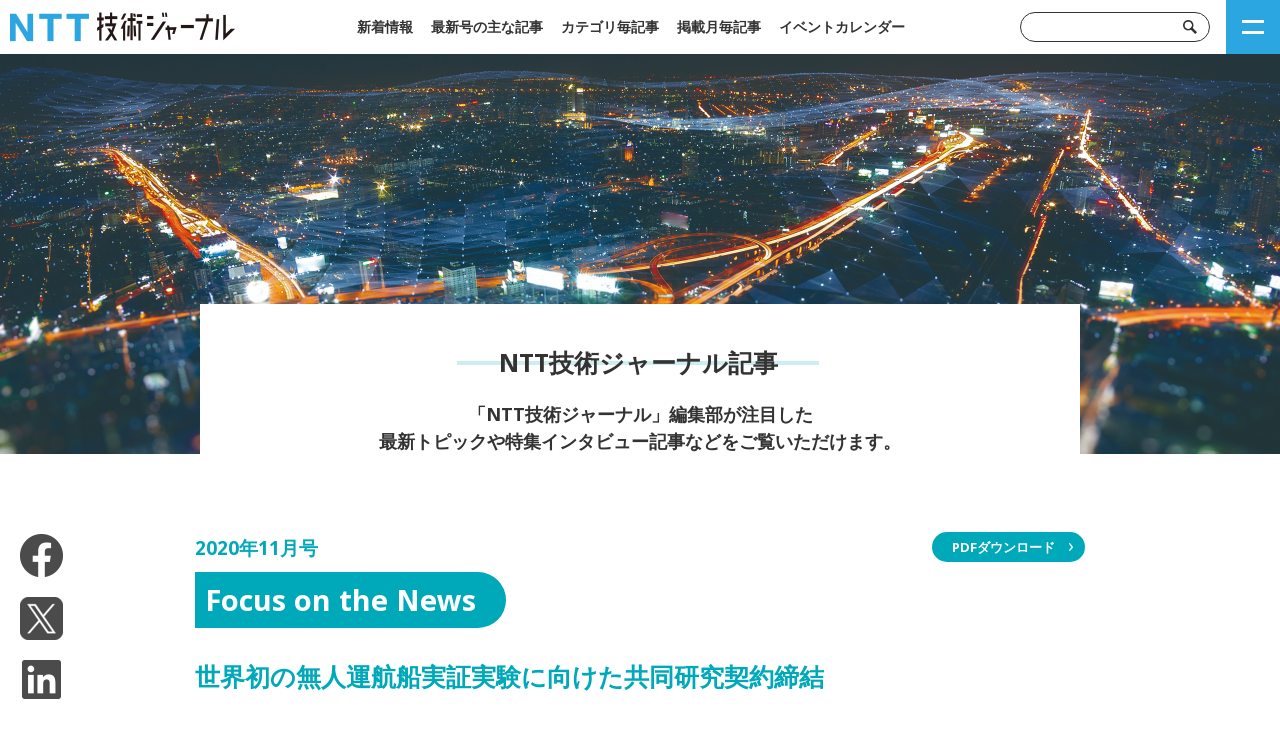

--- FILE ---
content_type: text/html; charset=UTF-8
request_url: https://journal.ntt.co.jp/article/7859
body_size: 13324
content:
<!DOCTYPE html>
<html xmlns="http://www.w3.org/1999/xhtml">
<head>
<!-- Google Tag Manager -->
<script>(function(w,d,s,l,i){w[l]=w[l]||[];w[l].push({'gtm.start':
new Date().getTime(),event:'gtm.js'});var f=d.getElementsByTagName(s)[0],
j=d.createElement(s),dl=l!='dataLayer'?'&l='+l:'';j.async=true;j.src=
'https://www.googletagmanager.com/gtm.js?id='+i+dl;f.parentNode.insertBefore(j,f);
})(window,document,'script','dataLayer','GTM-KP2DMP4');</script>
<!-- End Google Tag Manager -->

<meta charset="UTF-8">
<meta http-equiv="content-language" content="ja">
<meta http-equiv="X-UA-Compatible" content="IE=edge">
<title>世界初の無人運航船実証実験に向けた共同研究契約締結 | NTT技術ジャーナル</title>

<meta name="format-detection" content="telephone=no">
<meta name="viewport" content="width=device-width,initial-scale=1.0,minimum-scale=1.0">
<meta property="og:title" content="世界初の無人運航船実証実験に向けた共同研究契約締結 | NTT技術ジャーナル">
<meta property="og:type" content="website">
<meta property="og:url" content="https://journal.ntt.co.jp/">
<meta property="og:site_name" content="NTT技術ジャーナル">
<meta property="og:image" content="https://journal.ntt.co.jp/wp-content/themes/ntt_jounal/images/common/thumb.png">
<meta name="description" content="NTT技術ジャーナルは、NTTグループの総合技術誌として、研究開発・事業動向をタイムリーに紹介しています。">
<meta name="keywords" content="NTT,研究開発,R&D,RESEARCH &amp; DEVELOPMENT,先端技術,IOWN,Innovative Optical and Wireless Network,Smart World,ネットワーク,サービス,イノベーション,フォトニクス,デジタルツインコンピューティング,オールフォトニクス,コグニティブファウンデーション,AI,セキュリティ,メディア,ロボティクス,インフラ,電気通信,環境,エネルギー,光量子コンピュータ,光電融合,生成AI,光ファイバ,光ケーブル,超歌舞伎,衛星通信,デジタル基盤,暗号,ディープラーニング">

<!-- Twitter -->
<meta name="twitter:card" content="summary_large_image">
<meta property="twitter:url" content="https://journal.ntt.co.jp/">
<meta property="twitter:title" content="世界初の無人運航船実証実験に向けた共同研究契約締結 | NTT技術ジャーナル">
<meta property="twitter:description" content="NTT技術ジャーナルは、NTTグループの総合技術誌として、研究開発・事業動向をタイムリーに紹介しています。">

<meta name="robots" content="index,follow">

<link rel="stylesheet" type="text/css" media="all" href="https://journal.ntt.co.jp/wp-content/themes/ntt_jounal/style.css">
<link rel="pingback" href="https://journal.ntt.co.jp/xmlrpc.php">

<meta name='robots' content='max-image-preview:large' />
<link rel="alternate" title="oEmbed (JSON)" type="application/json+oembed" href="https://journal.ntt.co.jp/wp-json/oembed/1.0/embed?url=https%3A%2F%2Fjournal.ntt.co.jp%2Farticle%2F7859" />
<link rel="alternate" title="oEmbed (XML)" type="text/xml+oembed" href="https://journal.ntt.co.jp/wp-json/oembed/1.0/embed?url=https%3A%2F%2Fjournal.ntt.co.jp%2Farticle%2F7859&#038;format=xml" />
<style id='wp-img-auto-sizes-contain-inline-css' type='text/css'>
img:is([sizes=auto i],[sizes^="auto," i]){contain-intrinsic-size:3000px 1500px}
/*# sourceURL=wp-img-auto-sizes-contain-inline-css */
</style>
<style id='wp-block-library-inline-css' type='text/css'>
:root{--wp-block-synced-color:#7a00df;--wp-block-synced-color--rgb:122,0,223;--wp-bound-block-color:var(--wp-block-synced-color);--wp-editor-canvas-background:#ddd;--wp-admin-theme-color:#007cba;--wp-admin-theme-color--rgb:0,124,186;--wp-admin-theme-color-darker-10:#006ba1;--wp-admin-theme-color-darker-10--rgb:0,107,160.5;--wp-admin-theme-color-darker-20:#005a87;--wp-admin-theme-color-darker-20--rgb:0,90,135;--wp-admin-border-width-focus:2px}@media (min-resolution:192dpi){:root{--wp-admin-border-width-focus:1.5px}}.wp-element-button{cursor:pointer}:root .has-very-light-gray-background-color{background-color:#eee}:root .has-very-dark-gray-background-color{background-color:#313131}:root .has-very-light-gray-color{color:#eee}:root .has-very-dark-gray-color{color:#313131}:root .has-vivid-green-cyan-to-vivid-cyan-blue-gradient-background{background:linear-gradient(135deg,#00d084,#0693e3)}:root .has-purple-crush-gradient-background{background:linear-gradient(135deg,#34e2e4,#4721fb 50%,#ab1dfe)}:root .has-hazy-dawn-gradient-background{background:linear-gradient(135deg,#faaca8,#dad0ec)}:root .has-subdued-olive-gradient-background{background:linear-gradient(135deg,#fafae1,#67a671)}:root .has-atomic-cream-gradient-background{background:linear-gradient(135deg,#fdd79a,#004a59)}:root .has-nightshade-gradient-background{background:linear-gradient(135deg,#330968,#31cdcf)}:root .has-midnight-gradient-background{background:linear-gradient(135deg,#020381,#2874fc)}:root{--wp--preset--font-size--normal:16px;--wp--preset--font-size--huge:42px}.has-regular-font-size{font-size:1em}.has-larger-font-size{font-size:2.625em}.has-normal-font-size{font-size:var(--wp--preset--font-size--normal)}.has-huge-font-size{font-size:var(--wp--preset--font-size--huge)}.has-text-align-center{text-align:center}.has-text-align-left{text-align:left}.has-text-align-right{text-align:right}.has-fit-text{white-space:nowrap!important}#end-resizable-editor-section{display:none}.aligncenter{clear:both}.items-justified-left{justify-content:flex-start}.items-justified-center{justify-content:center}.items-justified-right{justify-content:flex-end}.items-justified-space-between{justify-content:space-between}.screen-reader-text{border:0;clip-path:inset(50%);height:1px;margin:-1px;overflow:hidden;padding:0;position:absolute;width:1px;word-wrap:normal!important}.screen-reader-text:focus{background-color:#ddd;clip-path:none;color:#444;display:block;font-size:1em;height:auto;left:5px;line-height:normal;padding:15px 23px 14px;text-decoration:none;top:5px;width:auto;z-index:100000}html :where(.has-border-color){border-style:solid}html :where([style*=border-top-color]){border-top-style:solid}html :where([style*=border-right-color]){border-right-style:solid}html :where([style*=border-bottom-color]){border-bottom-style:solid}html :where([style*=border-left-color]){border-left-style:solid}html :where([style*=border-width]){border-style:solid}html :where([style*=border-top-width]){border-top-style:solid}html :where([style*=border-right-width]){border-right-style:solid}html :where([style*=border-bottom-width]){border-bottom-style:solid}html :where([style*=border-left-width]){border-left-style:solid}html :where(img[class*=wp-image-]){height:auto;max-width:100%}:where(figure){margin:0 0 1em}html :where(.is-position-sticky){--wp-admin--admin-bar--position-offset:var(--wp-admin--admin-bar--height,0px)}@media screen and (max-width:600px){html :where(.is-position-sticky){--wp-admin--admin-bar--position-offset:0px}}

/*# sourceURL=wp-block-library-inline-css */
</style><style id='global-styles-inline-css' type='text/css'>
:root{--wp--preset--aspect-ratio--square: 1;--wp--preset--aspect-ratio--4-3: 4/3;--wp--preset--aspect-ratio--3-4: 3/4;--wp--preset--aspect-ratio--3-2: 3/2;--wp--preset--aspect-ratio--2-3: 2/3;--wp--preset--aspect-ratio--16-9: 16/9;--wp--preset--aspect-ratio--9-16: 9/16;--wp--preset--color--black: #000000;--wp--preset--color--cyan-bluish-gray: #abb8c3;--wp--preset--color--white: #ffffff;--wp--preset--color--pale-pink: #f78da7;--wp--preset--color--vivid-red: #cf2e2e;--wp--preset--color--luminous-vivid-orange: #ff6900;--wp--preset--color--luminous-vivid-amber: #fcb900;--wp--preset--color--light-green-cyan: #7bdcb5;--wp--preset--color--vivid-green-cyan: #00d084;--wp--preset--color--pale-cyan-blue: #8ed1fc;--wp--preset--color--vivid-cyan-blue: #0693e3;--wp--preset--color--vivid-purple: #9b51e0;--wp--preset--gradient--vivid-cyan-blue-to-vivid-purple: linear-gradient(135deg,rgb(6,147,227) 0%,rgb(155,81,224) 100%);--wp--preset--gradient--light-green-cyan-to-vivid-green-cyan: linear-gradient(135deg,rgb(122,220,180) 0%,rgb(0,208,130) 100%);--wp--preset--gradient--luminous-vivid-amber-to-luminous-vivid-orange: linear-gradient(135deg,rgb(252,185,0) 0%,rgb(255,105,0) 100%);--wp--preset--gradient--luminous-vivid-orange-to-vivid-red: linear-gradient(135deg,rgb(255,105,0) 0%,rgb(207,46,46) 100%);--wp--preset--gradient--very-light-gray-to-cyan-bluish-gray: linear-gradient(135deg,rgb(238,238,238) 0%,rgb(169,184,195) 100%);--wp--preset--gradient--cool-to-warm-spectrum: linear-gradient(135deg,rgb(74,234,220) 0%,rgb(151,120,209) 20%,rgb(207,42,186) 40%,rgb(238,44,130) 60%,rgb(251,105,98) 80%,rgb(254,248,76) 100%);--wp--preset--gradient--blush-light-purple: linear-gradient(135deg,rgb(255,206,236) 0%,rgb(152,150,240) 100%);--wp--preset--gradient--blush-bordeaux: linear-gradient(135deg,rgb(254,205,165) 0%,rgb(254,45,45) 50%,rgb(107,0,62) 100%);--wp--preset--gradient--luminous-dusk: linear-gradient(135deg,rgb(255,203,112) 0%,rgb(199,81,192) 50%,rgb(65,88,208) 100%);--wp--preset--gradient--pale-ocean: linear-gradient(135deg,rgb(255,245,203) 0%,rgb(182,227,212) 50%,rgb(51,167,181) 100%);--wp--preset--gradient--electric-grass: linear-gradient(135deg,rgb(202,248,128) 0%,rgb(113,206,126) 100%);--wp--preset--gradient--midnight: linear-gradient(135deg,rgb(2,3,129) 0%,rgb(40,116,252) 100%);--wp--preset--font-size--small: 13px;--wp--preset--font-size--medium: 20px;--wp--preset--font-size--large: 36px;--wp--preset--font-size--x-large: 42px;--wp--preset--spacing--20: 0.44rem;--wp--preset--spacing--30: 0.67rem;--wp--preset--spacing--40: 1rem;--wp--preset--spacing--50: 1.5rem;--wp--preset--spacing--60: 2.25rem;--wp--preset--spacing--70: 3.38rem;--wp--preset--spacing--80: 5.06rem;--wp--preset--shadow--natural: 6px 6px 9px rgba(0, 0, 0, 0.2);--wp--preset--shadow--deep: 12px 12px 50px rgba(0, 0, 0, 0.4);--wp--preset--shadow--sharp: 6px 6px 0px rgba(0, 0, 0, 0.2);--wp--preset--shadow--outlined: 6px 6px 0px -3px rgb(255, 255, 255), 6px 6px rgb(0, 0, 0);--wp--preset--shadow--crisp: 6px 6px 0px rgb(0, 0, 0);}:where(.is-layout-flex){gap: 0.5em;}:where(.is-layout-grid){gap: 0.5em;}body .is-layout-flex{display: flex;}.is-layout-flex{flex-wrap: wrap;align-items: center;}.is-layout-flex > :is(*, div){margin: 0;}body .is-layout-grid{display: grid;}.is-layout-grid > :is(*, div){margin: 0;}:where(.wp-block-columns.is-layout-flex){gap: 2em;}:where(.wp-block-columns.is-layout-grid){gap: 2em;}:where(.wp-block-post-template.is-layout-flex){gap: 1.25em;}:where(.wp-block-post-template.is-layout-grid){gap: 1.25em;}.has-black-color{color: var(--wp--preset--color--black) !important;}.has-cyan-bluish-gray-color{color: var(--wp--preset--color--cyan-bluish-gray) !important;}.has-white-color{color: var(--wp--preset--color--white) !important;}.has-pale-pink-color{color: var(--wp--preset--color--pale-pink) !important;}.has-vivid-red-color{color: var(--wp--preset--color--vivid-red) !important;}.has-luminous-vivid-orange-color{color: var(--wp--preset--color--luminous-vivid-orange) !important;}.has-luminous-vivid-amber-color{color: var(--wp--preset--color--luminous-vivid-amber) !important;}.has-light-green-cyan-color{color: var(--wp--preset--color--light-green-cyan) !important;}.has-vivid-green-cyan-color{color: var(--wp--preset--color--vivid-green-cyan) !important;}.has-pale-cyan-blue-color{color: var(--wp--preset--color--pale-cyan-blue) !important;}.has-vivid-cyan-blue-color{color: var(--wp--preset--color--vivid-cyan-blue) !important;}.has-vivid-purple-color{color: var(--wp--preset--color--vivid-purple) !important;}.has-black-background-color{background-color: var(--wp--preset--color--black) !important;}.has-cyan-bluish-gray-background-color{background-color: var(--wp--preset--color--cyan-bluish-gray) !important;}.has-white-background-color{background-color: var(--wp--preset--color--white) !important;}.has-pale-pink-background-color{background-color: var(--wp--preset--color--pale-pink) !important;}.has-vivid-red-background-color{background-color: var(--wp--preset--color--vivid-red) !important;}.has-luminous-vivid-orange-background-color{background-color: var(--wp--preset--color--luminous-vivid-orange) !important;}.has-luminous-vivid-amber-background-color{background-color: var(--wp--preset--color--luminous-vivid-amber) !important;}.has-light-green-cyan-background-color{background-color: var(--wp--preset--color--light-green-cyan) !important;}.has-vivid-green-cyan-background-color{background-color: var(--wp--preset--color--vivid-green-cyan) !important;}.has-pale-cyan-blue-background-color{background-color: var(--wp--preset--color--pale-cyan-blue) !important;}.has-vivid-cyan-blue-background-color{background-color: var(--wp--preset--color--vivid-cyan-blue) !important;}.has-vivid-purple-background-color{background-color: var(--wp--preset--color--vivid-purple) !important;}.has-black-border-color{border-color: var(--wp--preset--color--black) !important;}.has-cyan-bluish-gray-border-color{border-color: var(--wp--preset--color--cyan-bluish-gray) !important;}.has-white-border-color{border-color: var(--wp--preset--color--white) !important;}.has-pale-pink-border-color{border-color: var(--wp--preset--color--pale-pink) !important;}.has-vivid-red-border-color{border-color: var(--wp--preset--color--vivid-red) !important;}.has-luminous-vivid-orange-border-color{border-color: var(--wp--preset--color--luminous-vivid-orange) !important;}.has-luminous-vivid-amber-border-color{border-color: var(--wp--preset--color--luminous-vivid-amber) !important;}.has-light-green-cyan-border-color{border-color: var(--wp--preset--color--light-green-cyan) !important;}.has-vivid-green-cyan-border-color{border-color: var(--wp--preset--color--vivid-green-cyan) !important;}.has-pale-cyan-blue-border-color{border-color: var(--wp--preset--color--pale-cyan-blue) !important;}.has-vivid-cyan-blue-border-color{border-color: var(--wp--preset--color--vivid-cyan-blue) !important;}.has-vivid-purple-border-color{border-color: var(--wp--preset--color--vivid-purple) !important;}.has-vivid-cyan-blue-to-vivid-purple-gradient-background{background: var(--wp--preset--gradient--vivid-cyan-blue-to-vivid-purple) !important;}.has-light-green-cyan-to-vivid-green-cyan-gradient-background{background: var(--wp--preset--gradient--light-green-cyan-to-vivid-green-cyan) !important;}.has-luminous-vivid-amber-to-luminous-vivid-orange-gradient-background{background: var(--wp--preset--gradient--luminous-vivid-amber-to-luminous-vivid-orange) !important;}.has-luminous-vivid-orange-to-vivid-red-gradient-background{background: var(--wp--preset--gradient--luminous-vivid-orange-to-vivid-red) !important;}.has-very-light-gray-to-cyan-bluish-gray-gradient-background{background: var(--wp--preset--gradient--very-light-gray-to-cyan-bluish-gray) !important;}.has-cool-to-warm-spectrum-gradient-background{background: var(--wp--preset--gradient--cool-to-warm-spectrum) !important;}.has-blush-light-purple-gradient-background{background: var(--wp--preset--gradient--blush-light-purple) !important;}.has-blush-bordeaux-gradient-background{background: var(--wp--preset--gradient--blush-bordeaux) !important;}.has-luminous-dusk-gradient-background{background: var(--wp--preset--gradient--luminous-dusk) !important;}.has-pale-ocean-gradient-background{background: var(--wp--preset--gradient--pale-ocean) !important;}.has-electric-grass-gradient-background{background: var(--wp--preset--gradient--electric-grass) !important;}.has-midnight-gradient-background{background: var(--wp--preset--gradient--midnight) !important;}.has-small-font-size{font-size: var(--wp--preset--font-size--small) !important;}.has-medium-font-size{font-size: var(--wp--preset--font-size--medium) !important;}.has-large-font-size{font-size: var(--wp--preset--font-size--large) !important;}.has-x-large-font-size{font-size: var(--wp--preset--font-size--x-large) !important;}
/*# sourceURL=global-styles-inline-css */
</style>

<style id='classic-theme-styles-inline-css' type='text/css'>
/*! This file is auto-generated */
.wp-block-button__link{color:#fff;background-color:#32373c;border-radius:9999px;box-shadow:none;text-decoration:none;padding:calc(.667em + 2px) calc(1.333em + 2px);font-size:1.125em}.wp-block-file__button{background:#32373c;color:#fff;text-decoration:none}
/*# sourceURL=/wp-includes/css/classic-themes.min.css */
</style>
<link rel='stylesheet' id='wp-pagenavi-css' href='https://journal.ntt.co.jp/wp-content/plugins/wp-pagenavi/pagenavi-css.css?ver=2.70' type='text/css' media='all' />
<link rel="https://api.w.org/" href="https://journal.ntt.co.jp/wp-json/" /><link rel="alternate" title="JSON" type="application/json" href="https://journal.ntt.co.jp/wp-json/wp/v2/article/7859" /><link rel="EditURI" type="application/rsd+xml" title="RSD" href="https://journal.ntt.co.jp/xmlrpc.php?rsd" />
<meta name="generator" content="WordPress 6.9" />
<link rel="canonical" href="https://journal.ntt.co.jp/article/7859" />
<link rel='shortlink' href='https://journal.ntt.co.jp/?p=7859' />

<link rel='stylesheet' id='yarppRelatedCss-css' href='https://journal.ntt.co.jp/wp-content/plugins/yet-another-related-posts-plugin/style/related.css?ver=5.30.11' type='text/css' media='all' />
</head>

<body class="wp-singular article-template-default single single-article postid-7859 wp-theme-ntt_jounal" id="TOP">

<!-- Google Tag Manager (noscript) -->
<noscript><iframe src="https://www.googletagmanager.com/ns.html?id=GTM-KP2DMP4"
height="0" width="0" style="display:none;visibility:hidden"></iframe></noscript>
<!-- End Google Tag Manager (noscript) -->

<header id="header">
	<div id="header_frame">
		<h1><a href="https://journal.ntt.co.jp/"><img src="https://journal.ntt.co.jp/wp-content/themes/ntt_jounal/images/common/logo.png" alt="NTT技術ジャーナル NTTの総合技術サイト"></a></h1>
		<nav id="header_menu">
			<ul>
				<li><a href="https://journal.ntt.co.jp/news">新着情報</a></li>
				<li><a href="https://journal.ntt.co.jp/articles">最新号の主な記事</a></li>
				<li><a href="https://journal.ntt.co.jp/series">カテゴリ毎記事</a></li>
				<li><a href="https://journal.ntt.co.jp/backnumber/2026">掲載月毎記事</a></li>
<!-- <li><a href="https://journal.ntt.co.jp/trend">ホットトピックス</a></li> -->
				<li><a href="https://journal.ntt.co.jp/event/2026">イベントカレンダー</a></li>
			</ul>
		</nav>
		<div id="header_search">
			<form method="get" action="https://journal.ntt.co.jp/">
				<input type="text" value="" name="s"><input type="submit" value="検索">
			</form>
		</div>
	</div>
</header>

<div id="side">
	<nav id="side_menu">
		<form method="get" action="https://journal.ntt.co.jp/">
			<input type="text" value="" name="s"><input type="submit" value="検索">
		</form>
		<ul>
			<li><a href="https://journal.ntt.co.jp/news">新着情報</a></li>
			<li><a href="https://journal.ntt.co.jp/articles">最新号の主な記事</a></li>
			<li><a href="https://journal.ntt.co.jp/series">カテゴリ毎記事</a></li>
			<li><a href="https://journal.ntt.co.jp/backnumber/2026">掲載月毎記事</a></li>
<!-- <li><a href="https://journal.ntt.co.jp/trend">ホットトピックス</a></li> -->
			<li><a href="https://journal.ntt.co.jp/event/2026">イベントカレンダー</a></li>
			<li><a href="https://journal.ntt.co.jp/contact">問い合わせ</a></li>
			<li><a href="https://journal.ntt.co.jp/sitemap">サイトマップ</a></li>
		</ul>
		<p>著作権 プライバシー・ポリシー<br>Copyright(C)2025 NTT株式会社</p>
	</nav>
</div>
<div id="side_button" class=""></div>


<main id="main">

<div id="main_title" style="background-image: url(https://journal.ntt.co.jp/wp-content/uploads/2020/10/AdobeStock_314902920.jpg);">
    <h2>NTT技術ジャーナル記事</h2>
    <p>「NTT技術ジャーナル」編集部が注目した<br>最新トピックや特集インタビュー記事などをご覧いただけます。</p>
</div>

<div id="content" class="post article_body">


    <article class="contents">


        <div class="contents_box">
            <div class="page_box">



                <!-- ▼記事内容▼ -->


                                                                <div class="post_pdflink"><a href="https://journal.ntt.co.jp/wp-content/uploads/2020/11/JN202011114.pdf" target="_blank" class="list_detail">PDFダウンロード</a></div>
                
                                                <p class="back_year">2020年11月号</p>
                
                                                <h3 class="title_h301">Focus on the News</h3>
                                                                <h3 class="title_h302">世界初の無人運航船実証実験に向けた共同研究契約締結</h3>
                                                                                                                                                <div class="post_frame">
                                                            <div class="post_catch_text">
                        <p>NTTと株式会社MTIは、「Designing the Future of Full Autonomous Shipプロジェクト（DFFASプロジェクト）」を通じ、世界初となる輻輳海域での無人運航船実現に向けた実証実験を実施するため、共同研究契約を締結しました。MTIは無人運航船の実現に必要となるシステムのコンセプト設計、関連技術開発・検討、NTTはIOWN（Innovative Optical and Wireless Network）構想における技術の適用検討、とそれぞれの強みを活かし、DFFASプロジェクトがめざす無人運航船がつくる未来の可能性の提示に向けて、共同研究開発に取り組みます。</p>
                    </div>
                                                                                                </div>
                
                                                                                                                                                                                <div class="post_detail">
                                                            <h5 class="title_h5">■背景と目的</h5>
                                                            <div class="post_detail_text">
                        <p>近年、我が国の長期的課題の1つとして、インフラとして我が国の社会経済活動を支え、国内物流の約４割を占めている内航海運を担う船員の高齢化、人員確保の難しさ、が挙げられており、地方経済や関連産業（造船・舶用機器、保険等）におよぼす影響も大きいことから、国と業界が一体となってその解決に取り組んでいます。<br />
船の無人化、自動化はこうした課題の解決策として期待されていますが、船陸間の通信環境整備や障害物を瞬時に避けることが難しいなどの技術面、開発への莫大な資金が必要などの経済面から、これまで無人運航船の開発はほとんど行われていませんでした。<br />
一方で日本は、IoT、AIや画像解析技術をはじめ、世界的に高い技術を保持しており、これらの技術を持つ複数の民間企業が共同で技術開発を行うことで、無人運航船にかかる技術開発を飛躍的に進められる可能性があります。そこで、公益財団法人日本財団がハブとなり、2019年10月から「無人運航船の実証実験にかかる技術開発共同プログラム」の募集が行われ、NTT、およびMTIは、国内26社（2020年10月13日現在）で構成されるDFFASプロジェクトのメンバーとして採択されました。<br />
無人運航船がつくる未来の可能性を世界に示すとともに、物流革命、および業界の発展を促進させることを目的に、自動運航船に関する技術を追い求める日本の海事産業企業・団体などとDFFASプロジェクトに参画し、日本財団の支援の下、NTTとMTIは、2025年までの本格的な実用化という目標に向けて、世界初となる無人運航船実現に向けた共同研究を実施します。</p>
                    </div>
                                                                                                </div>
                                                                                                                                                <div class="post_detail">
                                                            <h5 class="title_h5">■取リ組みの位置付け</h5>
                                                            <div class="post_detail_text">
                        <p>無人運航船の実現にはさまざまな技術分野（操船、状態監視、通信など）が関連しますが、無人運航船の機能健全性（可用性）をを担保し続けるために、新たな通信・基盤システムの設計・開発が重要となります。<br />
NTTとMTIは、2017年より、船舶の安全性・経済性の追求および国際的な競争力の強化のため、海事産業のイノベーション創出をめざし、両社の持つ技術、および研究開発成果を組み合わせた共同実験に取り組んできました。その船舶運航向けの通信技術・経験を活かし、無人運航船の開発に貢献するため、共同研究契約を締結することとなりました。</p>
                    </div>
                                                                                                </div>
                                                                                                                                                <div class="post_detail">
                                                            <h5 class="title_h5">■研究テーマの概要</h5>
                                                            <div class="post_detail_text">
                        <p>本共同研究・実証実験において、NTT、およびMTIは以下の３つの技術開発のテーマに取り組みます。DFFASプロジェクトをIOWNの将来ユースケースの1つととらえ、必要な要件の洗い出しと技術的課題の解決に取り組みます。<br />
①　船舶向けコンテナ配信技術：衛星回線の狭帯域環境でのコンテナ技術とOTA（Over The Air）技術の実用化<br />
②　船上、および船陸間の通信制御技術：SDN（Software Defined Network）による通信制御でのネットワークの可視化と運用性の向上<br />
③　船陸間の無線通信・端末技術：船舶向け5G / LTE技術の適用、衛星・モバイルのハイブリッド技術など</p>
                    </div>
                                                                                <div class="post_detail_image">
                        <p><img src="https://journal.ntt.co.jp/wp-content/uploads/2020/10/5432cf6ee77436903832d8731d224bf6.jpg" class="object-fit"></p>
                    </div>
                                                            <div class="post_detail_text">
                        <div class="textcenter"><p>図　取り組みテーマイメージ</p>
</div>
                    </div>
                                    </div>
                                                                                                                                                <div class="post_detail">
                                                            <h5 class="title_h5">■今後の予定</h5>
                                                            <div class="post_detail_text">
                        <p>2025年までの本格的な実用化という目標に向けて、2021年度の実証実験の成功をめざし、通信・基盤技術の検討・検証、搭載装置の設計・開発等を進めていきます。</p>
                    </div>
                                                            <div class="post_frame">
                        <h6 class="title_h6"><span>問い合わせ先</span></h6>
                        <div class="post_contact_about">
                            <p>NTT　広報室<br />
E-mail　ntt-cnr-ml@hco.ntt.co.jp<br />
URL　https://www.ntt.co.jp/news2020/2006/200619a.html</p>
                        </div>
                    </div>
                                                                            </div>
                                                                                                                                                <div class="post_detail">
                                        <h4 class="title_h4">                            担当者紹介                            </h4>
                                                            <h5 class="title_h5">安全航海達成のための自律船の取り組みに関して</h5>
                                                            <div class="post_detail_text">
                        <p>中村　純／栁原　智哉／西山　尚材／牧山　宅矢／柴田　隼吾<br />
株式会社MTI　船舶物流技術グループ　自律船チーム</p>
                    </div>
                                                                                                </div>
                                                                                                                                                <div class="post_detail">
                                                                                <div class="post_detail_text">
                        <p>日本郵船（NYK）グループでは、世界中で自動車運搬船や、ばら積み船、LNG運搬船など750隻以上の船舶を運航し海運・物流サービスをお客さまに提供しています。それらの事業の根幹となっているものは、&ldquo;安全&rdquo;であり、安全より重要なものは存在しないという認識で日々の業務に取り組んでいます。一度事故を起こしてしまうと、お客さまからお預かりした荷物に損害を与えてしまうだけでなく、人的被害や、船舶油濁などの大きな環境破壊など、取り返しのつかない影響を及ぼしてしまいます。<br />
私たちの船舶運航における&ldquo;安全&rdquo;への取り組みでは、自律船舶の研究開発を2015年より進めています。これは、6～９カ月ほど続けて乗船する外航船員の労働負荷の軽減と、船舶衝突事故の防止を目的としており、外航船の&ldquo;有人&rdquo;自律船舶開発を目標に据え、船員の航海見張り業務を支援するための衝突リスク判定装置の開発や、陸上からの遠隔操船支援システムの開発に取り組んで参りました。<br />
このたび、日本財団の「MEGURI2040プロジェクト」の中では、内航船舶における&ldquo;無人&rdquo;自律船の開発に取り組むことになりました。これは、日本海運業界全体としての&ldquo;安全&rdquo;運航実現をめざし、25社を超える企業とコンソーシアムを組み、2022年初頭の無人自律船舶の実証実験に向け取り組んでいます。<br />
NTTグループとの協業では、この自律船における船と陸上との通信環境の効率化・安定化に取り組んでいます。船と陸との通信環境は、陸での通信環境に比べると、かなり低速で安定しない環境であるため、遠隔地から操船を実施するために必要なコンパス、レーダ等のセンサ情報や映像情報を安定的に通信するには難しい環境です。そのような環境を改善し、安全な自律船運航を達成すべく船内および船陸間通信を改善し、お客さま、乗組員皆がハッピーになる未来に向け頑張って参ります。</p>
                    </div>
                                                                                <div class="post_detail_image">
                        <p><img src="https://journal.ntt.co.jp/wp-content/uploads/2020/10/91a3c9610a17cb7245cea8838f666e9c.jpg" class="object-fit"></p>
                    </div>
                                                            <div class="post_detail_text">
                        <div class="textcenter"><p>（左から）安藤　英幸／牧山　宅矢／柴田　隼吾／中村　純／栁原　智哉／西山　尚材（2020年9月30日現在）</p>
</div>
                    </div>
                                    </div>
                                                                                                                                                <div class="post_detail">
                                        <h4 class="title_h4">                            研究者紹介                            </h4>
                                                            <h5 class="title_h5">無人運航船の実現に向けて</h5>
                                                            <div class="post_detail_text">
                        <p>朝日　大地<br />
NTTソフトウェアイノベーションセンタ　第三推進プロジェクト</p>
                    </div>
                                                                                                </div>
                                                                                                                                                <div class="post_detail">
                                                                                <div class="post_detail_text">
                        <p>NTTはエッジコンピューティング等のIoT関連の先端技術を通じたパートナーとのコラボレーションを推進してきました。MTI様とはこれまでも次世代の船舶IoTプラットフォームの研究開発を共同で行っています。そこでは、より安全かつ環境にやさしい船舶運航をめざして、船舶に搭載されているエンジンや航海機器のデータ活用に取り組んできました。その取り組みの中でNTTは、保守・メンテナンス効率の改善を目的に、船内で動作するアプリケーションを遠隔から追加、更新する等の遠隔管理技術の研究開発を行い、実船での実証実験も実施しました。<br />
今回の共同研究では、NTTは無人運航船の運航を支える通信・基盤システムに取り組みます。陸上と比較すると海上は通信が不安定であり、より細かな通信制御が必要となります。また、貨物を輸送する船舶は港に停泊する時間が短く、一度出航すると長期間海上にいる等の特徴があり、直接訪問して作業することが困難です。そのため、遠隔からシステムを監視・管理できることが重要になります。<br />
海上輸送は日本の輸出入の大部分を占める、生活を支える大事な役割を担っています。一方で、船員の高齢化や特殊な勤務形態等による船員不足の課題を抱えています。無人運航船はその解決手段として期待されており、この共同研究を通して日本の海運・海事産業の発展、より良い社会の実現に貢献していきたいと思っています。</p>
                    </div>
                                                                                <div class="post_detail_image">
                        <p><img src="https://journal.ntt.co.jp/wp-content/uploads/2020/10/fc3020340f455a856cc305334b78a4e8.jpg" class="object-fit"></p>
                    </div>
                                                        </div>
                                
                                                                                                
                                    <!-- ▼お問い合わせ先▼ -->
                                <!-- ▲お問い合わせ先▲ -->

                                                
                
												
				                <!-- ▲記事内容▲ -->
            </div>
                        <div class="textcenter mt40"><a href="https://journal.ntt.co.jp/backnumber/2020/vol3211" class="list_detail">一覧に戻る</a></div>

                        <!-- ▼関連記事▼ -->
            <div class="related_articles_box">
            <div class='yarpp yarpp-related yarpp-related-website yarpp-related-none yarpp-template-yarpp-template-imglist'>
</div>
                        </div>

        </div>
        <!-- シェアボタン -->
        <div class="share_btn_block">
        <ul class="share_btn_list">
                <li class="share_btn_item">
<a class="facebook" href="http://www.facebook.com/share.php?u=https://journal.ntt.co.jp/article/7859" onclick="window.open(this.href, 'window', 'width=650, height=450, menubar=no, toolbar=no, scrollbars=yes'); return false;">
<img class="" srcset="/wp-content/themes/ntt_jounal/images/common/share_btn/share_facebook.png 1x, /wp-content/themes/ntt_jounal/images/common/share_btn/share_facebook@2x.png 2x, /wp-content/themes/ntt_jounal/images/common/share_btn/share_facebook@3x.png 3x" src="/wp-content/themes/ntt_jounal/images/common/share_btn/share_facebook.png" alt="facebook">
</a>
                </li>
                <li class="share_btn_item">
<a class="twitter" href="http://twitter.com/share?text=世界初の無人運航船実証実験に向けた共同研究契約締結&url=https://journal.ntt.co.jp/article/7859&hashtags=NTT,技術ジャーナル" rel="nofollow" onclick="window.open(this.href, 'window', 'width=650, height=450, menubar=no, toolbar=no, scrollbars=yes'); return false;">
<img class="" srcset="/wp-content/themes/ntt_jounal/images/common/share_btn/share_twitter.png 1x, /wp-content/themes/ntt_jounal/images/common/share_btn/share_twitter@2x.png 2x, /wp-content/themes/ntt_jounal/images/common/share_btn/share_twitter@3x.png 3x" src="/wp-content/themes/ntt_jounal/images/common/share_btn/share_twitter.png" alt="twitter">
</a>
                </li>
                <li class="share_btn_item">
<a href="https://www.linkedin.com/shareArticle?mini=true&url=https://journal.ntt.co.jp/article/7859&title=世界初の無人運航船実証実験に向けた共同研究契約締結" rel="nofollow noopener noreferrer" onclick="window.open(this.href, 'window', 'width=650, height=450, menubar=no, toolbar=no, scrollbars=yes'); return false;">
<img class="" srcset="/wp-content/themes/ntt_jounal/images/common/share_btn/share_linkedin.png 1x, /wp-content/themes/ntt_jounal/images/common/share_btn/share_linkedin@2x.png 2x, /wp-content/themes/ntt_jounal/images/common/share_btn/share_linkedin@3x.png 3x" src="/wp-content/themes/ntt_jounal/images/common/share_btn/share_linkedin.png" alt="LinkedIn">
</a>
                </li>
								                            </ul>
        </div>
        <!-- END シェアボタン -->
    </article>

</div>

<style type="text/css">
.list_link a,
.index_slide_image span:nth-of-type(1),
.index_slide_text span:nth-of-type(1),
.slick-prev:before,
.slick-next:before,
.slick-dots li.slick-active button:before,
.slick-dots li button:before,
.backnumber_box ul li a dl dt:nth-of-type(2),
.trend_box.feature_box ul li a dl dd:nth-of-type(1),
.book_text dl:nth-of-type(1) dt span:nth-of-type(1),
.book_text dl:nth-of-type(2) dt:nth-of-type(1),
.article_box ul li dl dt.article_category a,
h3.title_h302,
h4.title_h4,
h4.title_h4 a,
h5.title_h5,
h6.title_h6 {
    color: #00a9ba;
}

#main_title h2:before,
.list_link a span,
.list_detail,
.index_slide_text:before,
.book_text dl:nth-of-type(2) dd:nth-of-type(2) a,
h3.title_h301 {
    background-color: #00a9ba;
}

.trend_box ul li a:hover:before,
h5.title_h5 {
    border-color: #00a9ba;
}

h4.title_h4:before {
    background: linear-gradient(to bottom, #00a9ba 0%, #00a9ba 50%, #c3c3c3 51%, #c3c3c3 100%);
}
.back_year {
    font-size: 19px;
    font-weight: bold;
    margin: 0 0 10px;
    color: #00a9ba;
}
@media screen and (max-width: 767px) {
    .back_year {
        font-size: 16px;
    }
</style>

</main>

<footer id="footer">
	<div id="footer_frame">
		<nav id="footer_banner">
			<ul>
				<li><a href="https://www.rd.ntt/" target="_blank"><img src="https://journal.ntt.co.jp/wp-content/themes/ntt_jounal/images/common/footer_banner01.jpg" alt="NTT R&amp;D WebSite"></a></li>
				<li><a href="https://www.rd.ntt/about/techtrend/" target="_blank"><img src="https://journal.ntt.co.jp/wp-content/themes/ntt_jounal/images/common/footer_banner02.jpg" alt="NTT Technology Report for Smart World"></a></li>
				<li><a href="https://www.ntt-review.jp/" target="_blank"><img src="https://journal.ntt.co.jp/wp-content/themes/ntt_jounal/images/common/footer_banner03.jpg" alt="NTT Technical Review"></a></li>
			</ul>
			<ul>
			<li><a href="https://www.nttdocomo.co.jp/corporate/technology/rd/technical_journal/index.html" target="_blank"><img src="https://journal.ntt.co.jp/wp-content/uploads/2021/06/bnr_tech_journal.png" alt="NTT DOCOMO テクニカル・ジャーナル"></a></li>
				<li><a href="http://furue.ilab.ntt.co.jp/" target="_blank"><img src="https://journal.ntt.co.jp/wp-content/uploads/2021/08/furue_web_banner_300_100_0824.jpg" alt="触覚コンテンツ専門紙　ふるえ"></a></li>
			<li><a href="https://www.rd.ntt/dtc/sf_prototyping/" target="_blank"><img src="https://journal.ntt.co.jp/wp-content/uploads/2023/01/470b18d6c1d67d083259d9c8b1ff1e69.png" alt="わたしの拡張"></a></li>
			</ul>
		</nav>
		<nav id="footer_sns">
			<ul>
<li>
<a href="https://twitter.com/NTTPR/" target="_blank">
<img src="https://journal.ntt.co.jp/wp-content/themes/ntt_jounal/images/common/icon_sns01.png" alt="Twitter">
</a>
</li>

<li>
<a href="https://www.facebook.com/NTTgroup/" target="_blank">
<img src="https://journal.ntt.co.jp/wp-content/themes/ntt_jounal/images/common/icon_sns02.png" alt="Facebook">
</a>
</li>

<li>
<a href="https://www.instagram.com/nttgroup_official/" target="_blank">
<img src="https://journal.ntt.co.jp/wp-content/themes/ntt_jounal/images/common/icon_sns03.png" alt="Instagram">
</a>
</li>

<li>
<a href="https://www.youtube.com/channel/UCXPR5vkTnK8G497WNdq4Zgg" target="_blank">
<img src="https://journal.ntt.co.jp/wp-content/themes/ntt_jounal/images/common/icon_sns04.png" alt="Youtube">
</a>
</li>
			</ul>
		</nav>
		<nav id="footer_menu">
			<ul>
				<li><a href="https://journal.ntt.co.jp/news">新着情報</a></li>
				<li><a href="https://journal.ntt.co.jp/articles">最新号の主な記事</a></li>
				<li><a href="https://journal.ntt.co.jp/series">カテゴリ毎記事</a></li>
				<li><a href="https://journal.ntt.co.jp/backnumber/2026">掲載月毎記事</a></li>
<!-- <li><a href="https://journal.ntt.co.jp/trend">ホットトピックス</a></li> -->
				<li><a href="https://journal.ntt.co.jp/event/2026">イベントカレンダー</a></li>
				<li><a href="https://journal.ntt.co.jp/contact">問い合わせ</a></li>
				<li><a href="https://journal.ntt.co.jp/sitemap">サイトマップ</a></li>
			</ul>
		</nav>
		<dl id="footer_about">
			<dt><img src="https://journal.ntt.co.jp/wp-content/themes/ntt_jounal/images/common/logo.png" alt="NTT技術ジャーナル NTTの総合技術サイト"></dt>
			<dd><a href="https://group.ntt/jp/copyright/" target="_blank">Copyright &copy; NTT株式会社</a> / <a href="https://group.ntt/jp/privacy/" target="_blank">プライバシー・ポリシー</a><br>NTT技術ジャーナル (Web) ISSN 2758-7266 / (冊子) ISSN 0915-2318</dd>
		</dl>
	</div>
</footer>

<script src="https://ajax.googleapis.com/ajax/libs/jquery/2.1.4/jquery.min.js"></script>
<script src="https://journal.ntt.co.jp/wp-content/themes/ntt_jounal/js/jquery.easing.1.3.js"></script>
<script src="https://journal.ntt.co.jp/wp-content/themes/ntt_jounal/js/ofi.min.js"></script>
<script src="https://journal.ntt.co.jp/wp-content/themes/ntt_jounal/js/slick.min.js"></script>
<script src="https://journal.ntt.co.jp/wp-content/themes/ntt_jounal/js/common.js"></script>
<script src="https://journal.ntt.co.jp/wp-content/themes/ntt_jounal/js/sns.js"></script>
<script type="speculationrules">
{"prefetch":[{"source":"document","where":{"and":[{"href_matches":"/*"},{"not":{"href_matches":["/wp-*.php","/wp-admin/*","/wp-content/uploads/*","/wp-content/*","/wp-content/plugins/*","/wp-content/themes/ntt_jounal/*","/*\\?(.+)"]}},{"not":{"selector_matches":"a[rel~=\"nofollow\"]"}},{"not":{"selector_matches":".no-prefetch, .no-prefetch a"}}]},"eagerness":"conservative"}]}
</script>
<script type="text/javascript" src="https://journal.ntt.co.jp/wp-content/themes/ntt_jounal/js/copy.js?ver=1.0" id="theme-script-copy-js"></script>

</body>
</html>

--- FILE ---
content_type: text/css
request_url: https://journal.ntt.co.jp/wp-content/themes/ntt_jounal/css/add.css
body_size: 2151
content:
@charset "utf-8";

/* ------------------------
	add
------------------------ */

#code_info  {
    position: relative;
    display: flex;
    justify-content: center;
    margin: 0 auto;
}
#code_info .main_title_qrbox {
    display: flex;
}
#code_info .main_title_text {
    width: 80px;
}
#code_info .main_title_qrimg {
    width: 80px;
    padding-right: 50px;
}
#code_info .main_title_qrurl {
    text-align: left;
    position: relative;
    top: 0;
    bottom: 0;
    margin: auto 0;
}
#code_info .main_title_qrurl > p {
    font-size: 16px;
    font-weight: normal;
    margin: 0 0 5px;
}

button#copy-url  {
   display: block;
   margin: 0 auto;
   padding: 10px;
   border: 0;
   background-color: initial;
}
button#copy-url:hover {
    border: 0;
    cursor: pointer;
    background-color:rgba(238,238,238,0.7);
}

p.doi_url:after {
    content: "";
    display: inline-block;
    width: 18px;
    height: 18px;
    margin: -3px 5px 0 0;
    background: url(../images/common/icons_copy.png) no-repeat;
    background-size: contain;
    vertical-align: middle;
}
.doi_url_text {
    font-size: 90%!important;
}
.success-msg {
    display: none;
    position: absolute;
    top: 30px;
    left: 0;
    right: 0;
    width: 200px;
    height: 40px;
    line-height: 40px;
    background-color: #2ca6e0;
    color: #fff;
    margin: auto;
    text-align: center;
    border-radius: 5px;
    font-size: 13px;
    z-index: 1;
}


@media screen and (max-width: 767px) {
 #code_info  {
    margin: 0 auto;
    position: initial;
    padding: 0 10px;
    position: relative;
 }
 #code_info .main_title_qrbox {
    display: flex;
    width: auto;
    margin: 0 auto;
    position: relative;
    justify-content: center;
 }
 #code_info .main_title_qrimg {
    width: 80px;
    padding-right: 50px;
 }
 #code_info .main_title_qrurl {
    text-align: left;
    position: relative;
    top: 0;
    bottom: 0;
    margin: auto 0;
 }
 #code_info .main_title_qrurl > p {
    font-size: 16px;
    font-weight: normal;
    margin: 0 0 5px;
    word-break: break-all;
 }
}


/* ------------------------
	add SNS
------------------------ */
.share_btn_item {
    text-align: center;
}

button#copy-url-sns  {
   padding: 0;
   border: 0;
   background-color: initial;
   transition: opacity 0.3s ease-in-out;
}
button#copy-url-sns:hover {
    border: 0;
    cursor: pointer;
    opacity: 0.8;
}
.success-msg-sns {
    display: none;
    position: absolute;
    top: 180px;
    left: 50px;
    right: 0;
    width: 200px;
    height: 40px;
    line-height: 40px;
    background-color: #2ca6e0;
    color: #fff;
    margin: 0 0;
    text-align: center;
    border-radius: 5px;
    font-size: 12px;
    z-index: 1;
}
@media screen and (max-width: 767px) {
 button#copy-url-sns  {
   vertical-align: bottom;
   padding: 0;
   border: 0;
   background-color: initial;
   transition: opacity 0.3s ease-in-out;
 }
 .success-msg-sns {
    display: none;
    position: absolute;
    top: 30px;
    left: auto;
    right: 0;
    width: 200px;
    height: 40px;
    line-height: 40px;
    background-color: #2ca6e0;
    color: #fff;
    margin: auto;
    text-align: center;
    border-radius: 5px;
    font-size: 12px;
    z-index: 1;
 }
}

/* ------------------------
	contact
------------------------ */
.contact_form-btn {
    width: 550px;
    height: 50px;
    background-color: #2ca6e0;
    color: #fff;
    margin: 60px auto;
    text-align: center;
    border-radius: 50px;
    display: flex;
    align-items: center;
    justify-content: center;
}
.contact_form-btn:hover {
    opacity: 0.7;
}
span.contact_button {
    color: #fff;
    font-size: 18px;
}
span.contact_button:after {
    content: "";
    display: inline-block;
    width: 18px;
    height: 18px;
    margin: -3px 5px 0 10px;
    background: url(/wp-content/themes/ntt_jounal/images/common/icons_up-right.png) no-repeat;
    background-size: contain;
    vertical-align: middle;
}
@media screen and (max-width: 767px) {
  .contact_form-btn {
    width: auto;;
    height: 50px;
    background-color: #2ca6e0;
    color: #fff;
    margin: 60px auto;
    padding: 0 20px;
    text-align: center;
    border-radius: 50px;
    display: flex;
    align-items: center;
    justify-content: center;
  }
  .contact_form-btn:hover {
    opacity: 0.7;
  }
  span.contact_button {
    color: #fff;
    font-size: 15px;
  }
  span.contact_button:after {
    content: "";
    display: inline-block;
    width: 18px;
    height: 18px;
    margin: -3px 5px 0 10px;
    background: url(/wp-content/themes/ntt_jounal/images/common/icons_up-right.png) no-repeat;
    background-size: contain;
    vertical-align: middle;
  }
}

/* ------------------------
	article contact
------------------------ */
.post_frame_contact-40 {
    background: #dcecf8;
    padding: 40px;
    margin: -40px 0 40px;
}
.post_frame_contact {
    background: #dcecf8;
    padding: 40px;
    margin: 0 0 40px;
}
.post_contact_wrap {
    display: flex;
    align-items: center;
}
a.post_form-btn {
    text-decoration: none;
}
.form-btn-1 {
    position: absolute;
    right: 40px;
    width: 250px;
    height: 50px;
    background-color: #2ca6e0;
    color: #fff;
    text-decoration: none!important; 
    text-align: center;
    border-radius: 50px;
    display: flex;
    align-items: center;
    justify-content: center;
}
.form-btn-0 {
    margin: auto;
    width: 250px;
    height: 50px;
    background-color: #2ca6e0;
    color: #fff;
    text-decoration: none!important; 
    text-align: center;
    border-radius: 50px;
    display: flex;
    align-items: center;
    justify-content: center;
}
.form-btn-1:hover,.form-btn-0:hover {
    opacity: 0.7;
}
div.form-btn-0 span.contact_button,
div.form-btn-1 span.contact_button {
    color: #fff;
    font-size: inherit;
    text-decoration: none!important; 
}
span.contact_button:after {
    content: "";
    display: inline-block;
    width: 18px;
    height: 18px;
    margin: -3px 5px 0 10px;
    background: url(/wp-content/themes/ntt_jounal/images/common/icons_up-right.png) no-repeat;
    background-size: contain;
    vertical-align: middle;
}

@media screen and (max-width: 767px) {
  .post_contact_wrap {
    display: block;
  }
  .form-btn-1 {
    position: static;
    margin: auto;
    width: 250px;
    height: 50px;
    background-color: #2ca6e0;
    color: #fff;
    text-decoration: none!important; 
    text-align: center;
    border-radius: 50px;
    display: flex;
    align-items: center;
    justify-content: center;
  }
}
/* ------------------------
	Related articles
------------------------ */
.related_articles_box {
    width: 890px;
    margin: 0 auto;
    position: relative;	
}
.related_articles {
    display: flex;
    justify-content: flex-start;
}
.yarpp-related {
    margin-bottom: 3em;
}
.yarpp-related a {
    font-size: 12px;
    font-weight: nomal;
}
.related_articles_box ul li {
    display: block;
    float: left;
    width: 19%;
    padding: 0 3px;
    position: relative;
}
.related_articles_box ul li:nth-child(3n+1) {
    clear: left;
}
.related_articles_box ul li a {
    display: block;
    opacity: 1;
}
.related_articles_box ul li a:after {
    content: "";
    display: block;
    clear: both;
}
.related_articles_box ul li a:hover:before {
    display: block;
    content: "";
    width: 100%;
    height: 100%;
    box-sizing: border-box;
    border: 4px solid #2ca6e0;
    position: absolute;
    top: 0;
    left: 0;
}
ul.related_articles li img {
    width:100%;
    height:120px;
    object-fit: cover;
    object-position: 0 0;
}
@media screen and (max-width: 767px) {
  .related_articles_box {
    width: auto;
    padding: 0 10px;
    margin: 0 auto;
    position: relative;	
  }	
  .related_articles {
    display: flex;
    justify-content: flex-start;
  }
  .related_articles_box ul li a {
    display: block;
    padding: 0;
  }
  .related_articles_box ul li a:hover:before {
  display: none;
  }
  ul.related_articles li img {
    width:100%;
    height:90px;
    object-fit: cover;
    object-position: 0 0;
  }
}
@media screen and (max-width: 575px) {
	.related_articles_box {
    	width: auto;
    	padding: 0 10px;
		margin: 0 auto;
		position: relative;	
	}	
	.related_articles {
		display: flex;
		justify-content: space-between;
		flex-wrap: wrap;
	}
	.related_articles_box ul li {
		display: block;
		float: left;
        width: 48%;
        padding: 0 2px;
		position: relative;
	}
	.related_articles_box ul li:nth-child(5n+1) {
		clear: none;
	}
	.related_articles_box.feature_box ul li {
		float: left;
		width: 50%;
		box-sizing: border-box;
		padding: 10px 0 0 5px;
	}
	.related_articles_box.feature_box ul li:nth-child(odd) {
		padding: 10px 5px 0 0;
		clear: left;
	}
	.related_articles_box ul li a {
		display: block;
		padding: 0;
	}
	.related_articles_box ul li a:hover:before {
		display: none;
	}
	ul.related_articles li img {
	width:100%;
	height:120px;
	object-fit: cover;
	object-position: 0 0;
	}
}
/* ------------------------
	Recommend
------------------------ */
.search_tag_box {
	width: 1000px;
    margin: 0 auto;
	text-align: center;
}
.search_tag_box p.recommend_tag {
 	margin-bottom: 15px;
}
.search_tag_box li {
	display: inline-block;
 	margin: 0 3px 5px;
}
.search_tag_box button {
	background: #ffffff;
    padding: 3px 15px !important;
    text-align: center;
 	font-size: 15px;
    line-height: 30px;
    border-radius: 20px;
	border: 1px solid #f5a100;
	font-family: -apple-system, BlinkMacSystemFont, 'Open Sans', 'Yu Gothic', YuGothic, 'Hiragino Sans', 'Hiragino Kaku Gothic ProN', Verdana, Meiryo, "M+ 1p", sans-serif;
	font-weight: bold;
	color: #333333;
}
.search_tag_box button:hover{
	opacity: 0.7;
	background: #f5a100 !important;
}
.search_tag_btn_selected {
    background: #f5a100 !important;
	color: #ffffff!important;
}
@media screen and (max-width: 767px) {
	.search_tag_box {
		width: auto;
		padding: 0 10px;
	}
}

--- FILE ---
content_type: application/javascript
request_url: https://journal.ntt.co.jp/wp-content/themes/ntt_jounal/js/copy.js?ver=1.0
body_size: 453
content:
jQuery(function ($) {

	/*page copy to clipboard*/
	$('#copy-url').click(function () {
		const url = $(this).data('url');
		navigator.clipboard.writeText(url);

		// Message display
		$('.success-msg').fadeIn("slow", function () {
			$(this).delay(1000).fadeOut("slow");
		});
	});

	/*SNS copy to clipboard*/
	$('#copy-url-sns').click(function () {
        const url = $(this).data('url');
        navigator.clipboard.writeText(url);

		// Message display
		$('.success-msg-sns').fadeIn("slow", function () {
			$(this).delay(1000).fadeOut("slow");
		});
	});
});
